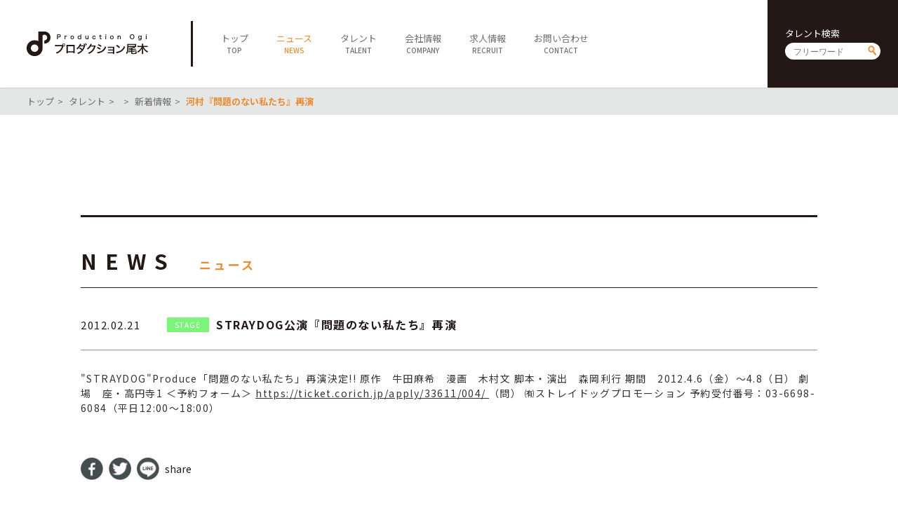

--- FILE ---
content_type: text/html; charset=UTF-8
request_url: https://ogipro.com/2012/02/21/kawamura_momdai2012040/
body_size: 4053
content:
<!doctype html>
<!--[if lt IE 7]> <html class="ie6 oldie"> <![endif]-->
<!--[if IE 7]>    <html class="ie7 oldie"> <![endif]-->
<!--[if IE 8]>    <html class="ie8 oldie"> <![endif]-->
<!--[if gt IE 8]><!-->
<html lang="ja">
<!--<![endif]-->
<head>
<meta charset="UTF-8">
<meta http-equiv="X-UA-Compatible" content="IE=Edge,chrome=1" />
<meta name="viewport" content="target-densitydpi=device-dpi, width=750, maximum-scale=1.0, user-scalable=yes">
<title>河村『問題のない私たち』再演 | プロダクション尾木</title>

<link rel="stylesheet" type="text/css" href="https://ogipro.com/wp-content/themes/ogipro2020/style.css?20200730" />

<link rel="shortcut icon" href="https://ogipro.com/wp-content/themes/ogipro2020/favicon.ico" />
<link rel="icon" href="https://ogipro.com/wp-content/themes/ogipro2020/favicon.ico">
	
<meta name="keywords" content="">
<meta name="description" content="">

<!--[if lt IE 9]>
<script src="https://html5shiv.googlecode.com/svn/trunk/html5.js"></script>
<![endif]-->
<script type="text/javascript" src="https://ogipro.com/wp-content/themes/ogipro2020/js/jquery-2.1.0.min.js"></script>
<script type="text/javascript" src="https://ogipro.com/wp-content/themes/ogipro2020/js/ofi.min.js"></script>
<script type="text/javascript" src="https://ogipro.com/wp-content/themes/ogipro2020/js/Scripts.js"></script>

<meta name="robots" content="index,follow">


<!-- All In One SEO Pack 3.6.2ob_start_detected [-1,-1] -->
<meta name="description"  content="STRAYDOG公演『問題のない私たち』再演" />

<script type="application/ld+json" class="aioseop-schema">{"@context":"https://schema.org","@graph":[{"@type":"Organization","@id":"https://ogipro.com/#organization","url":"https://ogipro.com/","name":"プロダクション尾木","sameAs":[],"logo":{"@type":"ImageObject","@id":"https://ogipro.com/#logo","url":"https://ogipro.com/wp-content/uploads/2020/08/ogp_image.png"},"image":{"@id":"https://ogipro.com/#logo"},"contactPoint":{"@type":"ContactPoint","telephone":"+03-6263-0541","contactType":"none"}},{"@type":"WebSite","@id":"https://ogipro.com/#website","url":"https://ogipro.com/","name":"プロダクション尾木","publisher":{"@id":"https://ogipro.com/#organization"},"potentialAction":{"@type":"SearchAction","target":"https://ogipro.com/?s={search_term_string}","query-input":"required name=search_term_string"}},{"@type":"WebPage","@id":"https://ogipro.com/2012/02/21/kawamura_momdai2012040/#webpage","url":"https://ogipro.com/2012/02/21/kawamura_momdai2012040/","inLanguage":"ja","name":"河村『問題のない私たち』再演","isPartOf":{"@id":"https://ogipro.com/#website"},"breadcrumb":{"@id":"https://ogipro.com/2012/02/21/kawamura_momdai2012040/#breadcrumblist"},"description":"STRAYDOG公演『問題のない私たち』再演","datePublished":"2012-02-21T04:41:44+09:00","dateModified":"2012-02-21T04:41:44+09:00"},{"@type":"Article","@id":"https://ogipro.com/2012/02/21/kawamura_momdai2012040/#article","isPartOf":{"@id":"https://ogipro.com/2012/02/21/kawamura_momdai2012040/#webpage"},"author":{"@id":"https://ogipro.com/author/ogipro/#author"},"headline":"河村『問題のない私たち』再演","datePublished":"2012-02-21T04:41:44+09:00","dateModified":"2012-02-21T04:41:44+09:00","commentCount":0,"mainEntityOfPage":{"@id":"https://ogipro.com/2012/02/21/kawamura_momdai2012040/#webpage"},"publisher":{"@id":"https://ogipro.com/#organization"},"articleSection":"舞台"},{"@type":"Person","@id":"https://ogipro.com/author/ogipro/#author","name":"ogipro","sameAs":[],"image":{"@type":"ImageObject","@id":"https://ogipro.com/#personlogo","url":"https://secure.gravatar.com/avatar/7002cc738490fbd697bdf5f64f0af1fc?s=96&d=mm&r=g","width":96,"height":96,"caption":"ogipro"}},{"@type":"BreadcrumbList","@id":"https://ogipro.com/2012/02/21/kawamura_momdai2012040/#breadcrumblist","itemListElement":[{"@type":"ListItem","position":1,"item":{"@type":"WebPage","@id":"https://ogipro.com/","url":"https://ogipro.com/","name":"プロダクション尾木"}},{"@type":"ListItem","position":2,"item":{"@type":"WebPage","@id":"https://ogipro.com/2012/02/21/kawamura_momdai2012040/","url":"https://ogipro.com/2012/02/21/kawamura_momdai2012040/","name":"河村『問題のない私たち』再演"}}]}]}</script>
<link rel="canonical" href="https://ogipro.com/2012/02/21/kawamura_momdai2012040/" />
<meta property="og:type" content="article" />
<meta property="og:title" content="河村『問題のない私たち』再演 | プロダクション尾木" />
<meta property="og:description" content="STRAYDOG公演『問題のない私たち』再演" />
<meta property="og:url" content="https://ogipro.com/2012/02/21/kawamura_momdai2012040/" />
<meta property="og:site_name" content="プロダクション尾木" />
<meta property="og:image" content="https://ogipro.com/wp-content/uploads/2020/08/ogp_image.png" />
<meta property="article:published_time" content="2012-02-21T04:41:44Z" />
<meta property="article:modified_time" content="2012-02-21T04:41:44Z" />
<meta property="og:image:secure_url" content="https://ogipro.com/wp-content/uploads/2020/08/ogp_image.png" />
<meta name="twitter:card" content="summary" />
<meta name="twitter:title" content="河村『問題のない私たち』再演 | プロダクション尾木" />
<meta name="twitter:description" content="STRAYDOG公演『問題のない私たち』再演" />
<meta name="twitter:image" content="https://ogipro.com/wp-content/uploads/2020/08/ogp_image.png" />
<!-- All In One SEO Pack -->
<link rel='dns-prefetch' href='//s.w.org' />
<link rel='https://api.w.org/' href='https://ogipro.com/wp-json/' />
<link rel="EditURI" type="application/rsd+xml" title="RSD" href="https://ogipro.com/xmlrpc.php?rsd" />
<link rel="wlwmanifest" type="application/wlwmanifest+xml" href="https://ogipro.com/wp-includes/wlwmanifest.xml" /> 
<link rel='prev' title='AquaTimez『MASK』' href='https://ogipro.com/2012/02/16/aquatimez_mask20120222/' />
<link rel='next' title='鯨井「ゴジラ」' href='https://ogipro.com/2012/02/23/kujirai_godzilla20120503/' />
<meta name="generator" content="WordPress 5.4.18" />
<link rel='shortlink' href='https://ogipro.com/?p=7860' />
<link rel="alternate" type="application/json+oembed" href="https://ogipro.com/wp-json/oembed/1.0/embed?url=https%3A%2F%2Fogipro.com%2F2012%2F02%2F21%2Fkawamura_momdai2012040%2F" />
<link rel="alternate" type="text/xml+oembed" href="https://ogipro.com/wp-json/oembed/1.0/embed?url=https%3A%2F%2Fogipro.com%2F2012%2F02%2F21%2Fkawamura_momdai2012040%2F&#038;format=xml" />
</head>

<body data-rsssl=1>

<header class="clearfix">
	<h1><a href="https://ogipro.com"><img src="https://ogipro.com/wp-content/themes/ogipro2020/images/logo.png" alt="プロダクション尾木"></a></h1>
	
	<span id="sp_btn"><i></i></span>
	<!--<ul id="sp_sns">
		<li><a href="javascript:void(tw);" target="_blank"><img src="https://ogipro.com/wp-content/themes/ogipro2020/images/ico_twh.png" alt=""></a></li>
		<li><a href="javascript:void(yt);" target="_blank"><img src="https://ogipro.com/wp-content/themes/ogipro2020/images/ico_yth.png" alt=""></a></li>
	</ul>-->
	
	<nav>
		<ul id="main_nav">
			<li><a href="https://ogipro.com"><span class="jp">トップ</span><span class="en">TOP</span></a></li>
			<li class="active"><a href="https://ogipro.com/news"><span class="jp">ニュース</span><span class="en">NEWS</span></a></li>
			<li><a href="https://ogipro.com/talent"><span class="jp">タレント</span><span class="en">TALENT</span></a></li>
			<li><a href="https://ogipro.com/company"><span class="jp">会社情報</span><span class="en">COMPANY</span></a></li>
			<li><a href="https://ogipro.com/recruit"><span class="jp">求人情報</span><span class="en">RECRUIT</span></a></li>
			<li><a href="https://ogipro.com/contact"><span class="jp">お問い合わせ</span><span class="en">CONTACT</span></a></li>
		</ul>
		
		<div id="h_search" class="searchform">
			<h6>タレント検索</h6>
			<form action="https://ogipro.com/talent" method="get"><input type="text" name="s" placeholder="フリーワード"><input type="submit" value="send"></form>
		</div>
		<!--<ul id="sns">
			<li><a href="javascript:void(tw);" target="_blank"><img src="https://ogipro.com/wp-content/themes/ogipro2020/images/ico_twh.png" alt=""></a></li>
			<li><a href="javascript:void(yt);" target="_blank"><img src="https://ogipro.com/wp-content/themes/ogipro2020/images/ico_yth.png" alt=""></a></li>
		</ul>-->
	</nav>
</header>

<main>
<script>
	$(document).ready(function(){
		$("#content a").attr("target","_blank");
	});
</script>
	

	<div id="breadcrumb">
		<ul>
			<li><a href="https://ogipro.com">トップ</a></li>
			<li><a href="https://ogipro.com/talent">タレント</a></li>
			<li><a href=""></a></li>
			<li><a href="https://ogipro.com/news?talent_id=1413">新着情報</a></li>
			<li><strong>河村『問題のない私たち』再演</strong></li>
		</ul>
	</div>
	<section id="talent_name">
		
		<div class="container">
						<h6></h6>
			<h1><span class="jp"></span><span class="en"></span></h1>
		</div>
	</section>
	
	<section id="news_detail">
		<div class="container">
			<h1 class="ttl">
				<span class="en">NEWS</span>
				<span class="jp">ニュース</span>
			</h1>
		
			<h2 class="news_ttl">
				<dl>
					<dt>
						<time datetime="2012-02-21">2012.02.21</time>
					</dt>
					<dd><a href="https://ogipro.com/category/stage/?talent_id=1413" class="cat stage">STAGE</a><strong>STRAYDOG公演『問題のない私たち』再演</strong></dd>
				</dl>
			</h2>
			
				<article>
					<div id="content">
						"STRAYDOG"Produce「問題のない私たち」再演決定!!

原作　牛田麻希　漫画　木村文
脚本・演出　森岡利行
期間　2012.4.6（金）～4.8（日）
劇場　座・高円寺1

＜予約フォーム＞
<a href="https://ticket.corich.jp/apply/33611/004/ "target="_blank"><u>https://ticket.corich.jp/apply/33611/004/ 
</u></font></a>

（問）
㈲ストレイドッグプロモーション
予約受付番号：03-6698-6084（平日12:00～18:00）
					</div>

					<ul class="share">
						<li><a href="//www.facebook.com/sharer.php?src=bm&u=https%3A%2F%2Fogipro.com%2F2012%2F02%2F21%2Fkawamura_momdai2012040%2F&t=%E6%B2%B3%E6%9D%91%E3%80%8E%E5%95%8F%E9%A1%8C%E3%81%AE%E3%81%AA%E3%81%84%E7%A7%81%E3%81%9F%E3%81%A1%E3%80%8F%E5%86%8D%E6%BC%94｜プロダクション尾木" onclick="javascript:window.open(this.href, '', 'menubar=no,toolbar=no,resizable=yes,scrollbars=yes,height=300,width=600');return false;"><img src="https://ogipro.com/wp-content/themes/ogipro2020/images/ico_share01.png" alt="facebook"></a></li>
						<li><a href="//twitter.com/intent/tweet?url=https%3A%2F%2Fogipro.com%2F2012%2F02%2F21%2Fkawamura_momdai2012040%2F&text=%E6%B2%B3%E6%9D%91%E3%80%8E%E5%95%8F%E9%A1%8C%E3%81%AE%E3%81%AA%E3%81%84%E7%A7%81%E3%81%9F%E3%81%A1%E3%80%8F%E5%86%8D%E6%BC%94｜プロダクション尾木&tw_p=tweetbutton" onclick="javascript:window.open(this.href, '', 'menubar=no,toolbar=no,resizable=yes,scrollbars=yes,height=300,width=600');return false;"><img src="https://ogipro.com/wp-content/themes/ogipro2020/images/ico_share02.png" alt="twitter"></a></li>
						<li><a href="//social-plugins.line.me/lineit/share?url=https%3A%2F%2Fogipro.com%2F2012%2F02%2F21%2Fkawamura_momdai2012040%2F" onclick="javascript:window.open(this.href, '', 'menubar=no,toolbar=no,resizable=yes,scrollbars=yes,height=600,width=500');return false;"><img src="https://ogipro.com/wp-content/themes/ogipro2020/images/ico_share03.png" alt="line"></a></li>
						<li>share</li>
					</ul>

					<ul class="pagenav">
						<li><a href="https://ogipro.com/2012/02/16/aquatimez_mask20120222/" rel="prev">前の記事へ</a></li>
						<li><a href="https://ogipro.com/news">一覧にもどる</a></li>
						<li><a href="https://ogipro.com/2012/02/23/kujirai_godzilla20120503/" rel="next">次の記事へ</a></li>
					</ul>
				</article>
			
		</div>
	</section>

</main>

<footer>
	<div id="footer01">
		<a class="logo" href="https://ogipro.com"><img src="https://ogipro.com/wp-content/themes/ogipro2020/images/logo_w.png" alt="プロダクション尾木"></a>
		<div id="f_search" class="searchform">
			<h6>タレント検索</h6>
			<form action="https://ogipro.com/talent"><input type="text" name="s" placeholder="フリーワード"><input type="submit" value="send"></form>
		</div>
		<ul id="f_sns">
			<!--<li><a href="javascript:void(tw);" target="_blank"><img src="https://ogipro.com/wp-content/themes/ogipro2020/images/ico_tww.png" alt=""></a></li>
			<li><a href="javascript:void(yt);" target="_blank"><img src="https://ogipro.com/wp-content/themes/ogipro2020/images/ico_ytw.png" alt=""></a></li>
			<li><a href="https://www.facebook.com/productionogi/" target="_blank"><img src="https://ogipro.com/wp-content/themes/ogipro2020/images/ico_fbw.png" alt=""></a></li>-->
		</ul>
		<p id="copy">&copy; Production Ogi</p>
	</div>
	<div id="footer02">
		<ul id="f_nav">
			<li>
				<h5><a href="https://ogipro.com">TOP</a></h5>
			</li>
			<li>
				<h5><a href="https://ogipro.com/news">NEWS</a></h5>
			</li>
			<li>
				<h5><a href="https://ogipro.com/talent">TALENT</a></h5>
				<ul>
					<li><a href="https://ogipro.com/talent">全てのタレント</a></li>
					<li><a href="https://ogipro.com/talent?cat=males">男性</a></li>
					<li><a href="https://ogipro.com/talent?cat=females">女性</a></li>
					<li><a href="https://ogipro.com/talent?cat=idols">アイドル</a></li>
					<li><a href="https://ogipro.com/talent?cat=actors">俳優・女優</a></li>
					<li><a href="https://ogipro.com/talent?cat=artists">アーティスト</a></li>
					<li><a href="https://ogipro.com/talent?cat=specialist">スペシャリスト</a></li>
				</ul>
			</li>
			<li>
				<h5><a href="https://ogipro.com/company">COMPANY</a></h5>
				<ul>
					<li><a href="https://ogipro.com/company">会社概要</a></li>
					<li><a href="https://ogipro.com/company/career">社長経歴</a></li>
					<li><a href="https://ogipro.com/company/sitepolicy">サイトポリシー</a></li>
				</ul>
			</li>
			<li>
				<h5><a href="https://ogipro.com/contact">CONTACT</a></h5>
			</li>
		</ul>
	</div>
	<div id="footer03">
		<ul class="sitenav">
			<li><a href="https://ogipro.com/note_about_present">ファンレター・プレゼントに関する注意</a></li>
			<li><a href="https://www.jame.or.jp/shozoken/" target="_blank">肖像権について</a></li>
			<li><a href="https://ogipro.com/sitemap">サイトマップ</a></li>
		</ul>
	</div>
	<div id="footer04">
		<div id="f_search_sp" class="searchform">
			<h6>タレント検索</h6>
			<form action="https://ogipro.com/talent"><input type="text" name="s" placeholder="フリーワード"><input type="submit" value="send"></form>
		</div>
		<!--<a class="fb" href="https://www.facebook.com/productionogi/" target="_blank"><img src="https://ogipro.com/wp-content/themes/ogipro2020/images/ico_fbf.png" alt="facebook"></a>-->
		<p id="copy_sp">&copy; Production Ogi</p>
	</div>
</footer>

<link rel='stylesheet' id='wp-block-library-css'  href='https://ogipro.com/wp-includes/css/dist/block-library/style.min.css?ver=5.4.18' type='text/css' media='all' />
<script type='text/javascript' src='https://ogipro.com/wp-includes/js/wp-embed.min.js?ver=5.4.18'></script>
<script> objectFitImages(); </script>

</body>
</html>
